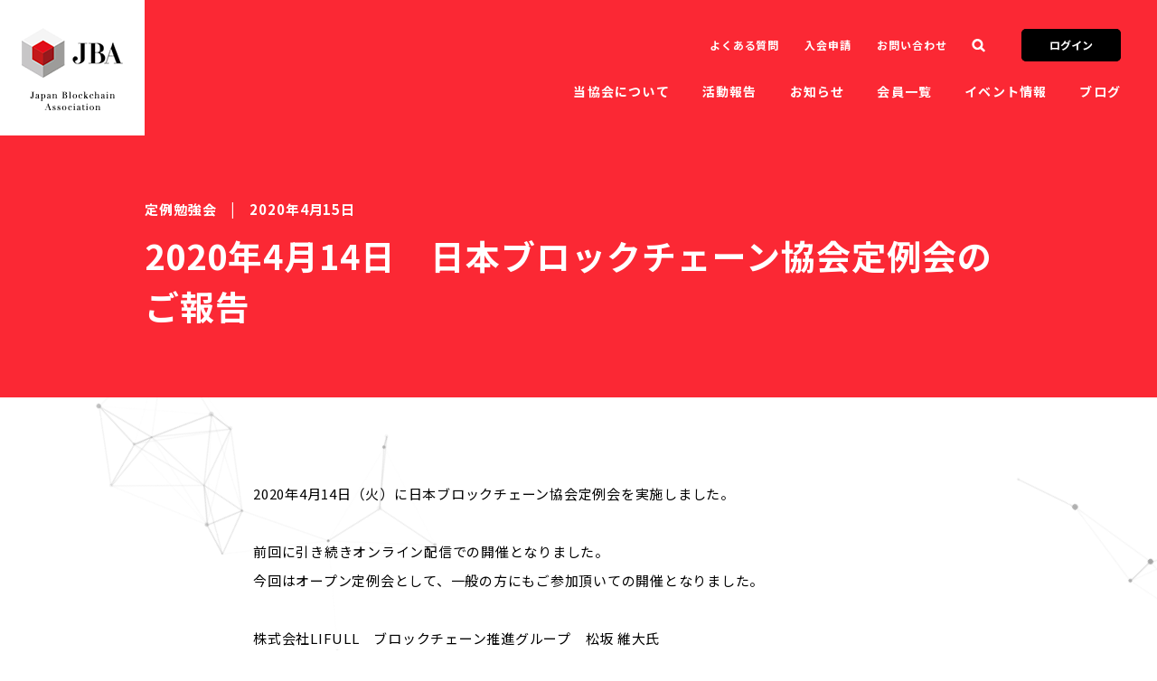

--- FILE ---
content_type: text/html; charset=UTF-8
request_url: https://jba-web.jp/activity/seminar/20200414jbameeting/
body_size: 9666
content:
<!DOCTYPE html>
<html dir="ltr" lang="ja" prefix="og: https://ogp.me/ns#">
  <head>
    <meta charset="UTF-8">
    
    <meta name="title" content="2020年4月14日　日本ブロックチェーン協会定例会のご報告 | JBA | 一般社団法人 日本ブロックチェーン協会 | Japan Blockchain Association">
    <meta name="description" content="ブロックチェーン技術の健全な普及、発展に貢献するために2014年に設立された業界団体です。日本の業界をリードするブロックチェーン開発企業やスタートアップ、大企業、地方自治体など多様なメンバーが会員になっています。">
    <meta name="format-detection" content="telephone=no">
    <meta http-equiv="X-UA-Compatible" content="IE=edge">
    <meta content="width=device-width,initial-scale=1" name="viewport">
    <meta name="format-detection" content="telephone=no">
    <meta property="og:title" content="2020年4月14日　日本ブロックチェーン協会定例会のご報告 | JBA | 一般社団法人 日本ブロックチェーン協会 | Japan Blockchain Association">
    <meta property="og:description" content="ブロックチェーン技術の健全な普及、発展に貢献するために2014年に設立された業界団体です。日本の業界をリードするブロックチェーン開発企業やスタートアップ、大企業、地方自治体など多様なメンバーが会員になっています。">
    <meta property="og:image" content="https://jba-web.jp/cms/wp-content/uploads/2020/04/0001-1-330x330.jpg">
    <meta property="og:site_name" content="Japan Blockchain Association">
    <meta property="og:url" content="https://jba-web.jp/activity/seminar/20200414jbameeting/">
    <meta property="og:type" content="website">
    <meta name="twitter:card" content="summary_large_image">
    <meta name="twitter:title" content="2020年4月14日　日本ブロックチェーン協会定例会のご報告 | JBA | 一般社団法人 日本ブロックチェーン協会 | Japan Blockchain Association">
    <meta name="twitter:description" content="ブロックチェーン技術の健全な普及、発展に貢献するために2014年に設立された業界団体です。日本の業界をリードするブロックチェーン開発企業やスタートアップ、大企業、地方自治体など多様なメンバーが会員になっています。">
    <meta name="twitter:card" content="summary_large_image">
    <meta name="twitter:site" content="@JBA">
    <link rel="shortcut icon">
    <link href="/images/favicon.ico" rel="shortcut icon" type="image/ico">
    <link rel="stylesheet" href="https://jba-web.jp/cms/wp-content/themes/jba/style.css?251105">
    <script type="text/javascript" >
      window.ga=window.ga||function(){(ga.q=ga.q||[]).push(arguments)};ga.l=+new Date;
      ga('create', 'UA-85212762-1', 'auto');
      ga('send', 'pageview');
    </script>
    <script async src="https://www.google-analytics.com/analytics.js"></script>
    	<style>img:is([sizes="auto" i], [sizes^="auto," i]) { contain-intrinsic-size: 3000px 1500px }</style>
	
		<!-- All in One SEO 4.9.0 - aioseo.com -->
		<title>2020年4月14日 日本ブロックチェーン協会定例会のご報告 | JBA | 一般社団法人 日本ブロックチェーン協会 | Japan Blockchain Association</title>
	<meta name="robots" content="max-image-preview:large" />
	<link rel="canonical" href="https://jba-web.jp/activity/seminar/20200414jbameeting" />
	<meta name="generator" content="All in One SEO (AIOSEO) 4.9.0" />
		<meta property="og:locale" content="ja_JP" />
		<meta property="og:site_name" content="JBA | 一般社団法人 日本ブロックチェーン協会 | Japan Blockchain Association" />
		<meta property="og:type" content="article" />
		<meta property="og:title" content="2020年4月14日 日本ブロックチェーン協会定例会のご報告 | JBA | 一般社団法人 日本ブロックチェーン協会 | Japan Blockchain Association" />
		<meta property="og:url" content="https://jba-web.jp/activity/seminar/20200414jbameeting" />
		<meta property="og:image" content="https://jba-web.jp/cms/wp-content/uploads/2021/04/HPTwitter画像-6.JPG-1.png" />
		<meta property="og:image:secure_url" content="https://jba-web.jp/cms/wp-content/uploads/2021/04/HPTwitter画像-6.JPG-1.png" />
		<meta property="og:image:width" content="145" />
		<meta property="og:image:height" content="93" />
		<meta property="article:published_time" content="2020-04-15T07:16:22+00:00" />
		<meta property="article:modified_time" content="2020-04-22T07:31:12+00:00" />
		<meta name="twitter:card" content="summary_large_image" />
		<meta name="twitter:site" content="@J_Blockchain" />
		<meta name="twitter:title" content="2020年4月14日 日本ブロックチェーン協会定例会のご報告 | JBA | 一般社団法人 日本ブロックチェーン協会 | Japan Blockchain Association" />
		<meta name="twitter:image" content="https://jba-web.jp/cms/wp-content/uploads/2020/04/0001-1-scaled.jpg" />
		<script type="application/ld+json" class="aioseo-schema">
			{"@context":"https:\/\/schema.org","@graph":[{"@type":"BreadcrumbList","@id":"https:\/\/jba-web.jp\/activity\/seminar\/20200414jbameeting\/#breadcrumblist","itemListElement":[{"@type":"ListItem","@id":"https:\/\/jba-web.jp#listItem","position":1,"name":"\u30db\u30fc\u30e0","item":"https:\/\/jba-web.jp","nextItem":{"@type":"ListItem","@id":"https:\/\/jba-web.jp\/activity#listItem","name":"\u6d3b\u52d5\u5831\u544a"}},{"@type":"ListItem","@id":"https:\/\/jba-web.jp\/activity#listItem","position":2,"name":"\u6d3b\u52d5\u5831\u544a","item":"https:\/\/jba-web.jp\/activity","nextItem":{"@type":"ListItem","@id":"https:\/\/jba-web.jp\/activity\/seminar#listItem","name":"\u5b9a\u4f8b\u52c9\u5f37\u4f1a"},"previousItem":{"@type":"ListItem","@id":"https:\/\/jba-web.jp#listItem","name":"\u30db\u30fc\u30e0"}},{"@type":"ListItem","@id":"https:\/\/jba-web.jp\/activity\/seminar#listItem","position":3,"name":"\u5b9a\u4f8b\u52c9\u5f37\u4f1a","item":"https:\/\/jba-web.jp\/activity\/seminar","nextItem":{"@type":"ListItem","@id":"https:\/\/jba-web.jp\/activity\/seminar\/20200414jbameeting\/#listItem","name":"2020\u5e744\u670814\u65e5\u3000\u65e5\u672c\u30d6\u30ed\u30c3\u30af\u30c1\u30a7\u30fc\u30f3\u5354\u4f1a\u5b9a\u4f8b\u4f1a\u306e\u3054\u5831\u544a"},"previousItem":{"@type":"ListItem","@id":"https:\/\/jba-web.jp\/activity#listItem","name":"\u6d3b\u52d5\u5831\u544a"}},{"@type":"ListItem","@id":"https:\/\/jba-web.jp\/activity\/seminar\/20200414jbameeting\/#listItem","position":4,"name":"2020\u5e744\u670814\u65e5\u3000\u65e5\u672c\u30d6\u30ed\u30c3\u30af\u30c1\u30a7\u30fc\u30f3\u5354\u4f1a\u5b9a\u4f8b\u4f1a\u306e\u3054\u5831\u544a","previousItem":{"@type":"ListItem","@id":"https:\/\/jba-web.jp\/activity\/seminar#listItem","name":"\u5b9a\u4f8b\u52c9\u5f37\u4f1a"}}]},{"@type":"Organization","@id":"https:\/\/jba-web.jp\/#organization","name":"JBA | \u4e00\u822c\u793e\u56e3\u6cd5\u4eba \u65e5\u672c\u30d6\u30ed\u30c3\u30af\u30c1\u30a7\u30fc\u30f3\u5354\u4f1a | Japan Blockchain Association","url":"https:\/\/jba-web.jp\/"},{"@type":"WebPage","@id":"https:\/\/jba-web.jp\/activity\/seminar\/20200414jbameeting\/#webpage","url":"https:\/\/jba-web.jp\/activity\/seminar\/20200414jbameeting\/","name":"2020\u5e744\u670814\u65e5 \u65e5\u672c\u30d6\u30ed\u30c3\u30af\u30c1\u30a7\u30fc\u30f3\u5354\u4f1a\u5b9a\u4f8b\u4f1a\u306e\u3054\u5831\u544a | JBA | \u4e00\u822c\u793e\u56e3\u6cd5\u4eba \u65e5\u672c\u30d6\u30ed\u30c3\u30af\u30c1\u30a7\u30fc\u30f3\u5354\u4f1a | Japan Blockchain Association","inLanguage":"ja","isPartOf":{"@id":"https:\/\/jba-web.jp\/#website"},"breadcrumb":{"@id":"https:\/\/jba-web.jp\/activity\/seminar\/20200414jbameeting\/#breadcrumblist"},"image":{"@type":"ImageObject","url":"https:\/\/jba-web.jp\/cms\/wp-content\/uploads\/2020\/04\/0001-1-scaled.jpg","@id":"https:\/\/jba-web.jp\/activity\/seminar\/20200414jbameeting\/#mainImage","width":2560,"height":1440},"primaryImageOfPage":{"@id":"https:\/\/jba-web.jp\/activity\/seminar\/20200414jbameeting\/#mainImage"},"datePublished":"2020-04-15T16:16:22+09:00","dateModified":"2020-04-22T16:31:12+09:00"},{"@type":"WebSite","@id":"https:\/\/jba-web.jp\/#website","url":"https:\/\/jba-web.jp\/","name":"JBA | \u4e00\u822c\u793e\u56e3\u6cd5\u4eba \u65e5\u672c\u30d6\u30ed\u30c3\u30af\u30c1\u30a7\u30fc\u30f3\u5354\u4f1a | Japan Blockchain Association","inLanguage":"ja","publisher":{"@id":"https:\/\/jba-web.jp\/#organization"}}]}
		</script>
		<!-- All in One SEO -->

<link rel='dns-prefetch' href='//stats.wp.com' />
<link rel='preconnect' href='//c0.wp.com' />
		<!-- This site uses the Google Analytics by MonsterInsights plugin v9.11.1 - Using Analytics tracking - https://www.monsterinsights.com/ -->
		<!-- Note: MonsterInsights is not currently configured on this site. The site owner needs to authenticate with Google Analytics in the MonsterInsights settings panel. -->
					<!-- No tracking code set -->
				<!-- / Google Analytics by MonsterInsights -->
		<link rel='stylesheet' id='wp-block-library-css' href='https://c0.wp.com/c/6.8.3/wp-includes/css/dist/block-library/style.min.css' type='text/css' media='all' />
<style id='classic-theme-styles-inline-css' type='text/css'>
/*! This file is auto-generated */
.wp-block-button__link{color:#fff;background-color:#32373c;border-radius:9999px;box-shadow:none;text-decoration:none;padding:calc(.667em + 2px) calc(1.333em + 2px);font-size:1.125em}.wp-block-file__button{background:#32373c;color:#fff;text-decoration:none}
</style>
<link rel='stylesheet' id='aioseo/css/src/vue/standalone/blocks/table-of-contents/global.scss-css' href='https://jba-web.jp/cms/wp-content/plugins/all-in-one-seo-pack/dist/Lite/assets/css/table-of-contents/global.e90f6d47.css?ver=4.9.0' type='text/css' media='all' />
<link rel='stylesheet' id='mediaelement-css' href='https://c0.wp.com/c/6.8.3/wp-includes/js/mediaelement/mediaelementplayer-legacy.min.css' type='text/css' media='all' />
<link rel='stylesheet' id='wp-mediaelement-css' href='https://c0.wp.com/c/6.8.3/wp-includes/js/mediaelement/wp-mediaelement.min.css' type='text/css' media='all' />
<style id='jetpack-sharing-buttons-style-inline-css' type='text/css'>
.jetpack-sharing-buttons__services-list{display:flex;flex-direction:row;flex-wrap:wrap;gap:0;list-style-type:none;margin:5px;padding:0}.jetpack-sharing-buttons__services-list.has-small-icon-size{font-size:12px}.jetpack-sharing-buttons__services-list.has-normal-icon-size{font-size:16px}.jetpack-sharing-buttons__services-list.has-large-icon-size{font-size:24px}.jetpack-sharing-buttons__services-list.has-huge-icon-size{font-size:36px}@media print{.jetpack-sharing-buttons__services-list{display:none!important}}.editor-styles-wrapper .wp-block-jetpack-sharing-buttons{gap:0;padding-inline-start:0}ul.jetpack-sharing-buttons__services-list.has-background{padding:1.25em 2.375em}
</style>
<style id='global-styles-inline-css' type='text/css'>
:root{--wp--preset--aspect-ratio--square: 1;--wp--preset--aspect-ratio--4-3: 4/3;--wp--preset--aspect-ratio--3-4: 3/4;--wp--preset--aspect-ratio--3-2: 3/2;--wp--preset--aspect-ratio--2-3: 2/3;--wp--preset--aspect-ratio--16-9: 16/9;--wp--preset--aspect-ratio--9-16: 9/16;--wp--preset--color--black: #000000;--wp--preset--color--cyan-bluish-gray: #abb8c3;--wp--preset--color--white: #ffffff;--wp--preset--color--pale-pink: #f78da7;--wp--preset--color--vivid-red: #cf2e2e;--wp--preset--color--luminous-vivid-orange: #ff6900;--wp--preset--color--luminous-vivid-amber: #fcb900;--wp--preset--color--light-green-cyan: #7bdcb5;--wp--preset--color--vivid-green-cyan: #00d084;--wp--preset--color--pale-cyan-blue: #8ed1fc;--wp--preset--color--vivid-cyan-blue: #0693e3;--wp--preset--color--vivid-purple: #9b51e0;--wp--preset--gradient--vivid-cyan-blue-to-vivid-purple: linear-gradient(135deg,rgba(6,147,227,1) 0%,rgb(155,81,224) 100%);--wp--preset--gradient--light-green-cyan-to-vivid-green-cyan: linear-gradient(135deg,rgb(122,220,180) 0%,rgb(0,208,130) 100%);--wp--preset--gradient--luminous-vivid-amber-to-luminous-vivid-orange: linear-gradient(135deg,rgba(252,185,0,1) 0%,rgba(255,105,0,1) 100%);--wp--preset--gradient--luminous-vivid-orange-to-vivid-red: linear-gradient(135deg,rgba(255,105,0,1) 0%,rgb(207,46,46) 100%);--wp--preset--gradient--very-light-gray-to-cyan-bluish-gray: linear-gradient(135deg,rgb(238,238,238) 0%,rgb(169,184,195) 100%);--wp--preset--gradient--cool-to-warm-spectrum: linear-gradient(135deg,rgb(74,234,220) 0%,rgb(151,120,209) 20%,rgb(207,42,186) 40%,rgb(238,44,130) 60%,rgb(251,105,98) 80%,rgb(254,248,76) 100%);--wp--preset--gradient--blush-light-purple: linear-gradient(135deg,rgb(255,206,236) 0%,rgb(152,150,240) 100%);--wp--preset--gradient--blush-bordeaux: linear-gradient(135deg,rgb(254,205,165) 0%,rgb(254,45,45) 50%,rgb(107,0,62) 100%);--wp--preset--gradient--luminous-dusk: linear-gradient(135deg,rgb(255,203,112) 0%,rgb(199,81,192) 50%,rgb(65,88,208) 100%);--wp--preset--gradient--pale-ocean: linear-gradient(135deg,rgb(255,245,203) 0%,rgb(182,227,212) 50%,rgb(51,167,181) 100%);--wp--preset--gradient--electric-grass: linear-gradient(135deg,rgb(202,248,128) 0%,rgb(113,206,126) 100%);--wp--preset--gradient--midnight: linear-gradient(135deg,rgb(2,3,129) 0%,rgb(40,116,252) 100%);--wp--preset--font-size--small: 13px;--wp--preset--font-size--medium: 20px;--wp--preset--font-size--large: 36px;--wp--preset--font-size--x-large: 42px;--wp--preset--spacing--20: 0.44rem;--wp--preset--spacing--30: 0.67rem;--wp--preset--spacing--40: 1rem;--wp--preset--spacing--50: 1.5rem;--wp--preset--spacing--60: 2.25rem;--wp--preset--spacing--70: 3.38rem;--wp--preset--spacing--80: 5.06rem;--wp--preset--shadow--natural: 6px 6px 9px rgba(0, 0, 0, 0.2);--wp--preset--shadow--deep: 12px 12px 50px rgba(0, 0, 0, 0.4);--wp--preset--shadow--sharp: 6px 6px 0px rgba(0, 0, 0, 0.2);--wp--preset--shadow--outlined: 6px 6px 0px -3px rgba(255, 255, 255, 1), 6px 6px rgba(0, 0, 0, 1);--wp--preset--shadow--crisp: 6px 6px 0px rgba(0, 0, 0, 1);}:where(.is-layout-flex){gap: 0.5em;}:where(.is-layout-grid){gap: 0.5em;}body .is-layout-flex{display: flex;}.is-layout-flex{flex-wrap: wrap;align-items: center;}.is-layout-flex > :is(*, div){margin: 0;}body .is-layout-grid{display: grid;}.is-layout-grid > :is(*, div){margin: 0;}:where(.wp-block-columns.is-layout-flex){gap: 2em;}:where(.wp-block-columns.is-layout-grid){gap: 2em;}:where(.wp-block-post-template.is-layout-flex){gap: 1.25em;}:where(.wp-block-post-template.is-layout-grid){gap: 1.25em;}.has-black-color{color: var(--wp--preset--color--black) !important;}.has-cyan-bluish-gray-color{color: var(--wp--preset--color--cyan-bluish-gray) !important;}.has-white-color{color: var(--wp--preset--color--white) !important;}.has-pale-pink-color{color: var(--wp--preset--color--pale-pink) !important;}.has-vivid-red-color{color: var(--wp--preset--color--vivid-red) !important;}.has-luminous-vivid-orange-color{color: var(--wp--preset--color--luminous-vivid-orange) !important;}.has-luminous-vivid-amber-color{color: var(--wp--preset--color--luminous-vivid-amber) !important;}.has-light-green-cyan-color{color: var(--wp--preset--color--light-green-cyan) !important;}.has-vivid-green-cyan-color{color: var(--wp--preset--color--vivid-green-cyan) !important;}.has-pale-cyan-blue-color{color: var(--wp--preset--color--pale-cyan-blue) !important;}.has-vivid-cyan-blue-color{color: var(--wp--preset--color--vivid-cyan-blue) !important;}.has-vivid-purple-color{color: var(--wp--preset--color--vivid-purple) !important;}.has-black-background-color{background-color: var(--wp--preset--color--black) !important;}.has-cyan-bluish-gray-background-color{background-color: var(--wp--preset--color--cyan-bluish-gray) !important;}.has-white-background-color{background-color: var(--wp--preset--color--white) !important;}.has-pale-pink-background-color{background-color: var(--wp--preset--color--pale-pink) !important;}.has-vivid-red-background-color{background-color: var(--wp--preset--color--vivid-red) !important;}.has-luminous-vivid-orange-background-color{background-color: var(--wp--preset--color--luminous-vivid-orange) !important;}.has-luminous-vivid-amber-background-color{background-color: var(--wp--preset--color--luminous-vivid-amber) !important;}.has-light-green-cyan-background-color{background-color: var(--wp--preset--color--light-green-cyan) !important;}.has-vivid-green-cyan-background-color{background-color: var(--wp--preset--color--vivid-green-cyan) !important;}.has-pale-cyan-blue-background-color{background-color: var(--wp--preset--color--pale-cyan-blue) !important;}.has-vivid-cyan-blue-background-color{background-color: var(--wp--preset--color--vivid-cyan-blue) !important;}.has-vivid-purple-background-color{background-color: var(--wp--preset--color--vivid-purple) !important;}.has-black-border-color{border-color: var(--wp--preset--color--black) !important;}.has-cyan-bluish-gray-border-color{border-color: var(--wp--preset--color--cyan-bluish-gray) !important;}.has-white-border-color{border-color: var(--wp--preset--color--white) !important;}.has-pale-pink-border-color{border-color: var(--wp--preset--color--pale-pink) !important;}.has-vivid-red-border-color{border-color: var(--wp--preset--color--vivid-red) !important;}.has-luminous-vivid-orange-border-color{border-color: var(--wp--preset--color--luminous-vivid-orange) !important;}.has-luminous-vivid-amber-border-color{border-color: var(--wp--preset--color--luminous-vivid-amber) !important;}.has-light-green-cyan-border-color{border-color: var(--wp--preset--color--light-green-cyan) !important;}.has-vivid-green-cyan-border-color{border-color: var(--wp--preset--color--vivid-green-cyan) !important;}.has-pale-cyan-blue-border-color{border-color: var(--wp--preset--color--pale-cyan-blue) !important;}.has-vivid-cyan-blue-border-color{border-color: var(--wp--preset--color--vivid-cyan-blue) !important;}.has-vivid-purple-border-color{border-color: var(--wp--preset--color--vivid-purple) !important;}.has-vivid-cyan-blue-to-vivid-purple-gradient-background{background: var(--wp--preset--gradient--vivid-cyan-blue-to-vivid-purple) !important;}.has-light-green-cyan-to-vivid-green-cyan-gradient-background{background: var(--wp--preset--gradient--light-green-cyan-to-vivid-green-cyan) !important;}.has-luminous-vivid-amber-to-luminous-vivid-orange-gradient-background{background: var(--wp--preset--gradient--luminous-vivid-amber-to-luminous-vivid-orange) !important;}.has-luminous-vivid-orange-to-vivid-red-gradient-background{background: var(--wp--preset--gradient--luminous-vivid-orange-to-vivid-red) !important;}.has-very-light-gray-to-cyan-bluish-gray-gradient-background{background: var(--wp--preset--gradient--very-light-gray-to-cyan-bluish-gray) !important;}.has-cool-to-warm-spectrum-gradient-background{background: var(--wp--preset--gradient--cool-to-warm-spectrum) !important;}.has-blush-light-purple-gradient-background{background: var(--wp--preset--gradient--blush-light-purple) !important;}.has-blush-bordeaux-gradient-background{background: var(--wp--preset--gradient--blush-bordeaux) !important;}.has-luminous-dusk-gradient-background{background: var(--wp--preset--gradient--luminous-dusk) !important;}.has-pale-ocean-gradient-background{background: var(--wp--preset--gradient--pale-ocean) !important;}.has-electric-grass-gradient-background{background: var(--wp--preset--gradient--electric-grass) !important;}.has-midnight-gradient-background{background: var(--wp--preset--gradient--midnight) !important;}.has-small-font-size{font-size: var(--wp--preset--font-size--small) !important;}.has-medium-font-size{font-size: var(--wp--preset--font-size--medium) !important;}.has-large-font-size{font-size: var(--wp--preset--font-size--large) !important;}.has-x-large-font-size{font-size: var(--wp--preset--font-size--x-large) !important;}
:where(.wp-block-post-template.is-layout-flex){gap: 1.25em;}:where(.wp-block-post-template.is-layout-grid){gap: 1.25em;}
:where(.wp-block-columns.is-layout-flex){gap: 2em;}:where(.wp-block-columns.is-layout-grid){gap: 2em;}
:root :where(.wp-block-pullquote){font-size: 1.5em;line-height: 1.6;}
</style>
<link rel='shortlink' href='https://jba-web.jp/?p=1232' />
	<style>img#wpstats{display:none}</style>
				<style type="text/css" id="wp-custom-css">
			.videowrap {
  position: relative;
  width: 100%;
  padding-top: 56%;
}
.videowrap iframe {
  position: absolute;
  top: 0;
  right: 0;
  width: 100% !important;
  height: 100% !important;
}
/* 画像の枠線 */
img.border {
border: solid 1px #cccccc; /* スタイル,太さ,色 */
}
table, th, td {
  border: 1px solid black;
  border-collapse: collapse;
}

th, td {
  padding: 8px;
		</style>
		  </head>
  <body class="page-article page-article-activity">
    <svg version="1.1" xmlns="http://www.w3.org/2000/svg" xmlns:xlink="http://www.w3.org/1999/xlink" display="none">
      <defs>
        <symbol id="icon-x" viewBox="0 0 100 102.2">
          <path d="m59.51,43.27L96.74,0h-8.82l-32.32,37.57L29.78,0H0l39.04,56.82L0,102.2h8.82l34.14-39.68,27.27,39.68h29.78l-40.49-58.92h0Zm-12.08,14.05l-3.96-5.66L12,6.64h13.55l25.4,36.33,3.96,5.66,33.02,47.23h-13.55l-26.94-38.54h0Z" stroke-width="0"></path>
        </symbol>
        <symbol id="icon-tw" viewBox="0 0 250 204">
          <path d="M78.62,203.14C173,203.14,224.56,125,224.56,57.2c0-2.22,0-4.43-.15-6.63A104.36,104.36,0,0,0,250,24a102.38,102.38,0,0,1-29.46,8.07A51.47,51.47,0,0,0,243.09,3.72a102.79,102.79,0,0,1-32.57,12.45,51.34,51.34,0,0,0-87.41,46.78A145.62,145.62,0,0,1,17.4,9.36,51.33,51.33,0,0,0,33.28,77.83,50.91,50.91,0,0,1,10,71.41v.65a51.31,51.31,0,0,0,41.15,50.28,51.21,51.21,0,0,1-23.16.88,51.35,51.35,0,0,0,47.92,35.62,102.92,102.92,0,0,1-63.7,22A104.41,104.41,0,0,1,0,180.1a145.21,145.21,0,0,0,78.62,23"></path>
        </symbol>
        <symbol id="icon-fb" viewBox="0 0 156 300">
          <path d="M101,300V163h46l7-53H101V76c0-15.45,4.86-26,27-26h28V2a383.93,383.93,0,0,0-41-2C74.28,0,46,25.34,46,71v39H0v53H46V300Z"></path>
        </symbol>
        <symbol id="icon-youtube" viewBox="0 0 20 14.09">
          <path d="M19.58,2.2A2.51,2.51,0,0,0,17.81.42C16.25,0,10,0,10,0S3.75,0,2.19.42A2.51,2.51,0,0,0,.42,2.2,26.28,26.28,0,0,0,0,7.05a26.19,26.19,0,0,0,.42,4.84,2.51,2.51,0,0,0,1.77,1.78c1.56.42,7.81.42,7.81.42s6.25,0,7.81-.42a2.51,2.51,0,0,0,1.77-1.78A26.19,26.19,0,0,0,20,7.05a26.28,26.28,0,0,0-.42-4.85M8,10V4.07l5.23,3Z"></path>
        </symbol>
        <symbol id="icon-arrow" viewBox="0 0 12 12">
          <path d="M5.83,11.46l-1.2-1.2L8.31,6.58H.44V4.88H8.31L4.63,1.2,5.83,0l5.73,5.73Z"></path>
        </symbol>
        <symbol id="icon-arrow-simple" viewBox="0 0 10 6">
          <path d="M5,5.92.57,1.5,2.08,0,5,2.91,7.92,0,9.43,1.5Z"></path>
        </symbol>
        <symbol id="icon-search" viewBox="0 0 14 14">
          <path d="M13.3,11.33,10.72,8.72A5.64,5.64,0,1,0,9,10.43L11.63,13a1.2,1.2,0,0,0,1.7-1.7ZM3.66,8A3.25,3.25,0,1,1,8.3,8,3.33,3.33,0,0,1,3.66,8Z"></path>
        </symbol>
        <symbol id="icon-blank" viewBox="0 0 12 10">
          <path d="M11.55,7.7H2.85V0h8.7Zm-7.7-1h6.7V1H3.85Zm5.8,2.2H1.45V1.7h-1V9.9h9.2Z"></path>
        </symbol>
        <symbol id="icon-sort" viewBox="0 0 12 8">
          <path d="M6,6.32.35,1.64,1.71,0,6,3.56,10.3,0l1.35,1.64Z"></path>
        </symbol>
        <symbol id="icon-list" viewBox="0 0 40 40">
          <path d="M0,0H10V10H0ZM15,0H25V10H15ZM30,0H40V10H30ZM0,15H10V25H0Zm15,0H25V25H15Zm15,0H40V25H30ZM0,30H10V40H0Zm15,0H25V40H15Zm15,0H40V40H30Z"></path>
        </symbol>
        <symbol id="icon-close" viewBox="0 0 39 39">
          <path d="M23.5,19.48,39,35l-4,4L19.49,23.49,4,39,0,35,15.48,19.48,0,4,4,0,19.49,15.47,35,0l4,4Z"></path>
        </symbol>
      </defs>
    </svg>
    <div class="wrapper">
    <header class="header">
        <div class="header-inner">
          <h1 class="logo"><a href="/">
              <picture>
                <source media="(max-width: 768px)" size="100vw" srcset="/images/logo.png">
                <source media="(min-width: 769px)" size="100vw" srcset="/images/logo.png, /images/logo@2x.png 2x"><img src="/images/logo.png" alt="">
              </picture></a></h1>
          <button class="btn-menu js-btn-menu"><span class="icon"><span></span><span></span><span></span></span><span class="text en">menu</span></button>
          <div class="menu">
            <div class="block">
              <ul class="list-menu-1 js-accordion-menu">
                <li>
                  <div class="list-menu-overlay"></div>
                  <div class="list-menu-sub">
                    <div class="inner">
                      <div class="contents">
                        <div class="category"><span class="en">About us</span><a class="btn" href="/aboutus/"><span class="btn-text">当協会について</span><span class="btn-icon">
                              <svg>
                                <use xlink:href="#icon-arrow-simple"/>
                              </svg></span></a></div>
                        <ul>
                          <li><a href="/aboutus/#overview"><span class="btn-text">概要</span><span class="btn-icon">
                                <svg>
                                  <use xlink:href="#icon-arrow-simple"/>
                                </svg></span></a></li>
                          <li><a href="/aboutus/#greetings"><span class="btn-text">代表挨拶</span><span class="btn-icon">
                                <svg>
                                  <use xlink:href="#icon-arrow-simple"/>
                                </svg></span></a></li>
                          <li><a href="/aboutus/#officer"><span class="btn-text">役員紹介</span><span class="btn-icon">
                                <svg>
                                  <use xlink:href="#icon-arrow-simple"/>
                                </svg></span></a></li>
                          <li><a href="/aboutus/#staff"><span class="btn-text">事務局スタッフ</span><span class="btn-icon">
                                <svg>
                                  <use xlink:href="#icon-arrow-simple"/>
                                </svg></span></a></li>
                          <li><a href="/aboutus/#history"><span class="btn-text">沿革</span><span class="btn-icon">
                                <svg>
                                  <use xlink:href="#icon-arrow-simple"/>
                                </svg></span></a></li>
                          <li><a href="/aboutus/#definition"><span class="btn-text">ブロックチェーンとは</span><span class="btn-icon">
                                <svg>
                                  <use xlink:href="#icon-arrow-simple"/>
                                </svg></span></a></li>
                          <li><a href="/aboutus/#partner"><span class="btn-text">パートナー情報</span><span class="btn-icon">
                                <svg>
                                  <use xlink:href="#icon-arrow-simple"/>
                                </svg></span></a></li>
                          <li><a href="/aboutus/#aoi"><span class="btn-text">定款</span><span class="btn-icon">
                                <svg>
                                  <use xlink:href="#icon-arrow-simple"/>
                                </svg></span></a></li>
                          <li><a href="/aboutus/#joinus"><span class="btn-text">入会案内</span><span class="btn-icon">
                                <svg>
                                  <use xlink:href="#icon-arrow-simple"/>
                                </svg></span></a></li>
                        </ul>
                      </div>
                    </div>
                  </div><a href="/aboutus/">当協会について<span class="btn-icon">
                      <svg>
                        <use xlink:href="#icon-arrow-simple"/>
                      </svg></span></a>
                </li>
                <li>
                  <div class="list-menu-overlay"></div>
                  <div class="list-menu-sub">
                    <div class="inner">
                      <div class="contents">
                        <div class="category"><span class="en">Activity</span><a class="btn" href="/activity/"><span class="btn-text">活動報告</span><span class="btn-icon">
                              <svg>
                                <use xlink:href="#icon-arrow-simple"/>
                              </svg></span></a></div>
                        <ul>
                          <li><a href="/activity/#seminar"><span class="btn-text">定例勉強会</span><span class="btn-icon">
                                <svg>
                                  <use xlink:href="#icon-arrow-simple"/>
                                </svg></span></a></li>
                          <li><a href="/activity/#subcommittee"><span class="btn-text">分科会</span><span class="btn-icon">
                                <svg>
                                  <use xlink:href="#icon-arrow-simple"/>
                                </svg></span></a></li>
                          <li><a href="/activity/#event"><span class="btn-text">イベント</span><span class="btn-icon">
                                <svg>
                                  <use xlink:href="#icon-arrow-simple"/>
                                </svg></span></a></li>
                          <li><a href="/activity/#proposal"><span class="btn-text">政策提言</span><span class="btn-icon">
                                <svg>
                                  <use xlink:href="#icon-arrow-simple"/>
                                </svg></span></a></li>
                        </ul>
                      </div>
                    </div>
                  </div><a href="/activity/">活動報告<span class="btn-icon">
                      <svg>
                        <use xlink:href="#icon-arrow-simple"/>
                      </svg></span></a>
                </li>
                <li><a href="/news/">お知らせ<span class="btn-icon">
                      <svg>
                        <use xlink:href="#icon-arrow-simple"/>
                      </svg></span></a></li>
                <li>
                  <div class="list-menu-overlay"></div>
                  <div class="list-menu-sub">
                    <div class="inner">
                      <div class="contents">
                        <div class="category"><span class="en">Member</span><a class="btn" href="/members/"><span class="btn-text">会員一覧</span><span class="btn-icon">
                              <svg>
                                <use xlink:href="#icon-arrow-simple"/>
                              </svg></span></a></div>
                        <ul>
                          <li><a href="/members/#regular"><span class="btn-text">正会員</span><span class="btn-icon">
                                <svg>
                                  <use xlink:href="#icon-arrow-simple"/>
                                </svg></span></a></li>
                          <li><a href="/members/#supporting"><span class="btn-text">賛助会員</span><span class="btn-icon">
                                <svg>
                                  <use xlink:href="#icon-arrow-simple"/>
                                </svg></span></a></li>
                        </ul>
                      </div>
                    </div>
                  </div><a href="/members/">会員一覧<span class="btn-icon">
                      <svg>
                        <use xlink:href="#icon-arrow-simple"/>
                      </svg></span></a>
                </li>
                <li>
                  <div class="list-menu-overlay"></div>
                  <div class="list-menu-sub">
                    <div class="inner">
                      <div class="contents">
                        <div class="category"><span class="en">Event</span><a class="btn" href="/event/"><span class="btn-text">イベント情報</span><span class="btn-icon">
                              <svg>
                                <use xlink:href="#icon-arrow-simple"/>
                              </svg></span></a></div>
                        <ul>
                          <li><a href="/event/#schedule"><span class="btn-text">スケジュール</span><span class="btn-icon">
                                <svg>
                                  <use xlink:href="#icon-arrow-simple"/>
                                </svg></span></a></li>
                          <li><a href="/event/#event"><span class="btn-text">イベント</span><span class="btn-icon">
                                <svg>
                                  <use xlink:href="#icon-arrow-simple"/>
                                </svg></span></a></li>
                        </ul>
                      </div>
                    </div>
                  </div><a href="/event/">イベント情報<span class="btn-icon">
                      <svg>
                        <use xlink:href="#icon-arrow-simple"/>
                      </svg></span></a>
                </li>
                <li><a href="/blogs/">ブログ<span class="btn-icon">
                  <svg>
                    <use xlink:href="#icon-arrow-simple"/>
                  </svg></span></a>
                </li>
              </ul>
            </div>
            <div class="block">
              <ul class="list-menu-2">
                <li><a href="/faq/">よくある質問</a></li>
                <li><a href="/entry/">入会申請</a></li>
                <li><a href="/contact/">お問い合わせ</a></li>
              </ul>
              <button class="btn-search js-search-button"><span class="icon">
                  <svg>
                    <use xlink:href="#icon-search"/>
                  </svg></span></button>
              <div class="field-search js-search-field">
                <div class="inner">
                  <div class="field">
                    <form class="searchform" method="get" action="https://jba-web.jp/">
                      <input type="search" placeholder="サイト内検索" value="" name="s" id="s">
                      <span class="icon-search js-search-submit">
                        <svg><use xlink:href="#icon-search"/></svg>
                      </span>
                    </form>
                  </div>
                  <button class="btn-close js-search-button"><span class="btn-icon">
                      <svg>
                        <use xlink:href="#icon-close"/>
                      </svg></span></button>
                </div>
              </div>
                                          <a class="btn-login" href="/login"><span class="btn-text">ログイン</span></a>
                          </div>
          </div>
        </div>
      </header>
<!--  -->
      <main class="main">
<!--
  定例勉強会-->
<div class="page-container">
  <h2 class="page-heading" data-trigger="menu-button">
    <div class="inner"><span class="data">定例勉強会　|　2020年4月15日</span><span class="title">2020年4月14日　日本ブロックチェーン協会定例会のご報告</span></div>
  </h2>
  <div class="page-contents">
            <div class="article-contents">
          <p>2020年4月14日（火）に日本ブロックチェーン協会定例会を実施しました。</p>
<p>前回に引き続きオンライン配信での開催となりました。<br />
今回はオープン定例会として、一般の方にもご参加頂いての開催となりました。</p>
<p>株式会社LIFULL　ブロックチェーン推進グループ　松坂 維大氏<br />
Securitize Japan株式会社　Tech Consultant　森田 悟史氏　</p>
<p>お二方に、「不動産セキュリティトークン発行に向けた検証と課題」というテーマで講演いただきました。</p>
<p><img fetchpriority="high" decoding="async" class="alignnone size-medium wp-image-1234" src="https://jba-web.jp/cms/wp-content/uploads/2020/04/0001-1-300x169.jpg" alt="" width="300" height="169" srcset="https://jba-web.jp/cms/wp-content/uploads/2020/04/0001-1-300x169.jpg 300w, https://jba-web.jp/cms/wp-content/uploads/2020/04/0001-1-440x248.jpg 440w, https://jba-web.jp/cms/wp-content/uploads/2020/04/0001-1-768x432.jpg 768w, https://jba-web.jp/cms/wp-content/uploads/2020/04/0001-1-1024x576.jpg 1024w, https://jba-web.jp/cms/wp-content/uploads/2020/04/0001-1-1536x864.jpg 1536w, https://jba-web.jp/cms/wp-content/uploads/2020/04/0001-1-2048x1152.jpg 2048w, https://jba-web.jp/cms/wp-content/uploads/2020/04/0001-1-150x84.jpg 150w, https://jba-web.jp/cms/wp-content/uploads/2020/04/0001-1-220x124.jpg 220w" sizes="(max-width: 300px) 100vw, 300px" /> <img decoding="async" class="alignnone size-medium wp-image-1235" src="https://jba-web.jp/cms/wp-content/uploads/2020/04/0002-1-300x169.jpg" alt="" width="300" height="169" srcset="https://jba-web.jp/cms/wp-content/uploads/2020/04/0002-1-300x169.jpg 300w, https://jba-web.jp/cms/wp-content/uploads/2020/04/0002-1-440x248.jpg 440w, https://jba-web.jp/cms/wp-content/uploads/2020/04/0002-1-768x432.jpg 768w, https://jba-web.jp/cms/wp-content/uploads/2020/04/0002-1-1024x576.jpg 1024w, https://jba-web.jp/cms/wp-content/uploads/2020/04/0002-1-1536x864.jpg 1536w, https://jba-web.jp/cms/wp-content/uploads/2020/04/0002-1-2048x1152.jpg 2048w, https://jba-web.jp/cms/wp-content/uploads/2020/04/0002-1-150x84.jpg 150w, https://jba-web.jp/cms/wp-content/uploads/2020/04/0002-1-220x124.jpg 220w" sizes="(max-width: 300px) 100vw, 300px" /> <img decoding="async" class="alignnone size-medium wp-image-1236" src="https://jba-web.jp/cms/wp-content/uploads/2020/04/0001-300x169.jpg" alt="" width="300" height="169" srcset="https://jba-web.jp/cms/wp-content/uploads/2020/04/0001-300x169.jpg 300w, https://jba-web.jp/cms/wp-content/uploads/2020/04/0001-440x248.jpg 440w, https://jba-web.jp/cms/wp-content/uploads/2020/04/0001-768x432.jpg 768w, https://jba-web.jp/cms/wp-content/uploads/2020/04/0001-1024x576.jpg 1024w, https://jba-web.jp/cms/wp-content/uploads/2020/04/0001-1536x864.jpg 1536w, https://jba-web.jp/cms/wp-content/uploads/2020/04/0001-2048x1152.jpg 2048w, https://jba-web.jp/cms/wp-content/uploads/2020/04/0001-150x84.jpg 150w, https://jba-web.jp/cms/wp-content/uploads/2020/04/0001-220x124.jpg 220w" sizes="(max-width: 300px) 100vw, 300px" /> <img loading="lazy" decoding="async" class="alignnone size-medium wp-image-1237" src="https://jba-web.jp/cms/wp-content/uploads/2020/04/0002-300x169.jpg" alt="" width="300" height="169" srcset="https://jba-web.jp/cms/wp-content/uploads/2020/04/0002-300x169.jpg 300w, https://jba-web.jp/cms/wp-content/uploads/2020/04/0002-440x248.jpg 440w, https://jba-web.jp/cms/wp-content/uploads/2020/04/0002-768x432.jpg 768w, https://jba-web.jp/cms/wp-content/uploads/2020/04/0002-1024x576.jpg 1024w, https://jba-web.jp/cms/wp-content/uploads/2020/04/0002-1536x864.jpg 1536w, https://jba-web.jp/cms/wp-content/uploads/2020/04/0002-2048x1152.jpg 2048w, https://jba-web.jp/cms/wp-content/uploads/2020/04/0002-150x84.jpg 150w, https://jba-web.jp/cms/wp-content/uploads/2020/04/0002-220x124.jpg 220w" sizes="auto, (max-width: 300px) 100vw, 300px" /></p>
<p>下記の内容についてお話を頂きました。</p>
<p>1 不動産業界における証券化の概況<br />
2 空き家問題と現状<br />
3 セキュリティトークン発行による調達スキーム<br />
4 実証実験における技術的検証ポイント<br />
5 今後の課題について　etc&#8230;</p>
<p>多くの非会員の方にもご参加頂き、質問も沢山頂き非常に盛り上がった定例会でした。</p>
<p>次回の定例会は4月28日（火） 10 時 30 分からオンラインにて開催予定です。<br />
皆様のご参加お待ちしております！！</p>
<p>入会をご検討されている方の見学も受け付けておりますので、ご希望の方は事務局までご連絡ください。</p>
<div class="btn-square"><a href="/contact/"><span class="btn-text">お問い合わせページ</span><span class="btn-icon"> </span></a></div>
        </div>
      </div>
  <div class="pager-article">
          <a class="btn-prev" href="https://jba-web.jp/activity/seminar/material20200414">
        <span class="btn-icon"><svg>
            <use xlink:href="#icon-arrow-simple" />
          </svg></span>
        <span class="btn-text">PREV</span>
      </a>
        <a class="btn-list" href="../">
      <svg>
        <use xlink:href="#icon-list" />
      </svg>
    </a>
          <a class="btn-next" href="https://jba-web.jp/activity/seminar/20200324jbameeting/">
        <span class="btn-text">NEXT</span>
        <span class="btn-icon"><svg>
            <use xlink:href="#icon-arrow-simple" />
          </svg></span>
      </a>
      </div>
  <div class="category-nav">
    <p class="title en">Category</p>
    <ul class="js-category-nav">
      <li class="is-located"><a href="/activity/seminar"><span class="btn-text">定例勉強会</span></a>
        </li>
        <li>
          <div class="sub-nav" data-elm="sub">
            <div class="inner">
              <ul>
                <li><a href="/activity/tax">税制分科会</a></li>
                <li><a href="/activity/overseas">海外プロジェクト分科会</a></li>
                <li><a href="/activity/nft">NFT分科会</a></li>
                <li><a href="/activity/development">若手人材育成分科会</a></li>
                <li><a href="/activity/sustainability">サステナビリティ分科会</a></li>
                <li><a href="/activity/accounting">会計分科会</a></li>
                <li><a href="/activity/security">セキュリティ分科会</a></li>
              </ul>
              <button class="btn-close"><span class="btn-icon">
                  <svg>
                    <use xlink:href="#icon-close" />
                  </svg></span><span class="btn-text">閉じる</span></button>
            </div>
          </div><a href="/activity/subcommittee"><span class="btn-text">分科会</span><span class="btn-icon-sort"><span>
                <svg>
                  <use xlink:href="#icon-sort" />
                </svg></span><span>
                <svg>
                  <use xlink:href="#icon-sort" />
                </svg></span></span></a>
          </li>
          <li><a href="/activity/event"><span class="btn-text">イベント</span></a>
            </li>
            <li><a href="/activity/proposal"><span class="btn-text">政策提言</span></a>
              </li>
    </ul>
  </div>
</div>
        <div class="btn-contact">
          <a href="/contact/">
            <div class="contents">
              <p class="heading"><span class="en">Contact</span><span class="ja">お問い合わせ</span></p>
              <div class="text">
                <p>日本ブロックチェーン協会へのご入会、お問い合わせ、取材のお申し込み等<br class="for-pc">お気軽にお問い合わせください。</p>
              </div>
            </div>
          </a>
        </div>
      </main>
      <footer class="footer">
        <div class="footer-inner">
          <div class="logo"><a href="/">
              <picture>
                <source media="(max-width: 768px)" size="100vw" srcset="/images/footer-logo.png">
                <source media="(min-width: 769px)" size="100vw" srcset="/images/pc/footer-logo.png, /images/pc/footer-logo@2x.png 2x"><img src="/images/pc/footer-logo.png" alt="">
              </picture></a></div>
          <div class="privacy-policy-sp"><a href="/pdf/200818_JBA.pdf" target="_blank">プライバシーポリシー</a></div>
          <ul class="list-share">
            <li class="btn-tw"><a href="https://twitter.com/J_Blockchain" target="_blank"><span class="icon">
                  <svg>
                    <use xlink:href="#icon-x"/>
                  </svg></span></a></li>
            <li class="btn-youtube"><a href="https://www.youtube.com/@japanblockchainassociation8206/featured" target="_blank"><span class="icon">
                  <svg>
                    <use xlink:href="#icon-youtube"/>
                  </svg></span></a></li>
          </ul>
          <div class="privacy-policy"><a href="/pdf/200818_JBA.pdf" target="_blank">プライバシーポリシー</a></div>
          <p class="copyright"><span>Copyright JBA 日本ブロックチェーン協会</span></p>
        </div>
      </footer>
    </div>
    <div class="stage right js-stage" id="js-stage-1"></div>
    <div class="stage left js-stage" id="js-stage-2"></div>
    <script src="/scripts/bundle.js"></script>
    <script type="speculationrules">
{"prefetch":[{"source":"document","where":{"and":[{"href_matches":"\/*"},{"not":{"href_matches":["\/cms\/wp-*.php","\/cms\/wp-admin\/*","\/cms\/wp-content\/uploads\/*","\/cms\/wp-content\/*","\/cms\/wp-content\/plugins\/*","\/cms\/wp-content\/themes\/jba\/*","\/*\\?(.+)"]}},{"not":{"selector_matches":"a[rel~=\"nofollow\"]"}},{"not":{"selector_matches":".no-prefetch, .no-prefetch a"}}]},"eagerness":"conservative"}]}
</script>
<script type="module"  src="https://jba-web.jp/cms/wp-content/plugins/all-in-one-seo-pack/dist/Lite/assets/table-of-contents.95d0dfce.js?ver=4.9.0" id="aioseo/js/src/vue/standalone/blocks/table-of-contents/frontend.js-js"></script>
<script type="text/javascript" id="jetpack-stats-js-before">
/* <![CDATA[ */
_stq = window._stq || [];
_stq.push([ "view", {"v":"ext","blog":"177158350","post":"1232","tz":"9","srv":"jba-web.jp","j":"1:15.4"} ]);
_stq.push([ "clickTrackerInit", "177158350", "1232" ]);
/* ]]> */
</script>
<script type="text/javascript" src="https://stats.wp.com/e-202604.js" id="jetpack-stats-js" defer="defer" data-wp-strategy="defer"></script>
  </body>
</html>

--- FILE ---
content_type: image/svg+xml
request_url: https://jba-web.jp/images/activity/icon-arrow.svg?hash=607514494c65553c2cd50aeb56014e11
body_size: 112
content:
<svg xmlns="http://www.w3.org/2000/svg" viewBox="0 0 12 12">
  <defs>
    <style>
      .cls-1 {
        fill: #fff;
      }
    </style>
  </defs>
  <path class="cls-1" d="M5.83,11.46l-1.2-1.2L8.31,6.58H.44V4.88H8.31L4.63,1.2,5.83,0l5.73,5.73Z"/>
</svg>
